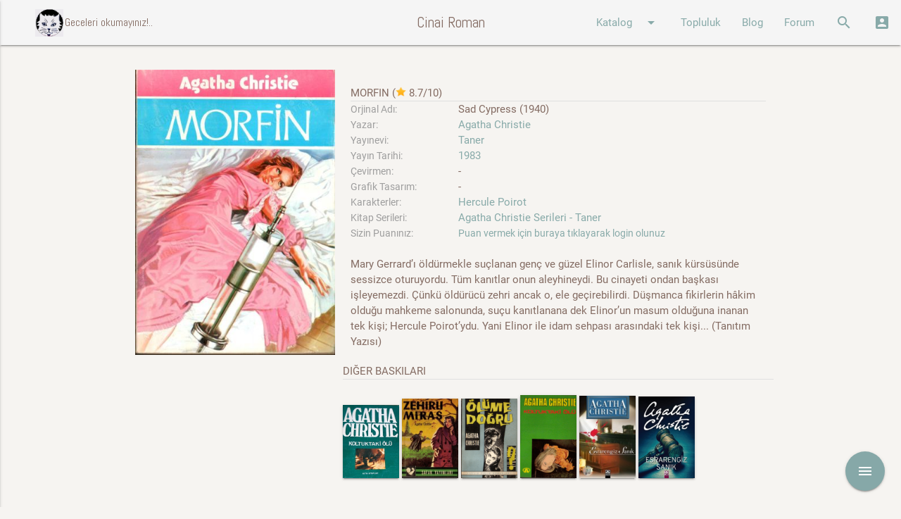

--- FILE ---
content_type: text/html; charset=utf-8
request_url: https://cinairoman.com/book_prints/16270
body_size: 8052
content:
<!DOCTYPE html>
<html>
  <head>
    <meta http-equiv="Content-Type" content="text/html; charset=UTF-8"/>
    <meta name="viewport" content="width=device-width, initial-scale=1"/>
    <title>Cinairoman.com</title>
    <meta name="csrf-param" content="authenticity_token" />
<meta name="csrf-token" content="cYz2l2yU/kvDnbJ3tpNzB5v4uyCsYFB6jNbtwuLeCpvfRYWlKd4ZGIdKoI/WsmjaRrSxhgLCC/RvW+hdbErUxA==" />


    <link rel="stylesheet" href="https://maxcdn.bootstrapcdn.com/font-awesome/latest/css/font-awesome.min.css">
    <link rel="stylesheet" type="text/css" href="https://fonts.googleapis.com/css?family=Abel" />
    <link rel="stylesheet" href="https://fonts.googleapis.com/icon?family=Material+Icons">
    <link rel="stylesheet" media="all" href="/assets/application-51c2f6c5d08d98dbce223ffcbb031d9a4a37ed8b76bc2c2c2fecdd50114e4257.css" data-turbolinks-track="reload" />

    <script src="/assets/application-607a066a90edd6dde3bc53817b7d036908b2a67502c40cdf61fc0d10e37d8b07.js" data-turbolinks-track="reload"></script>

    <script src="/assets/tinymce-577b19d25a9c3411b1933f67397a44f2a42ab845fa7a1552188b3a3b2a89cb6c.js" data-turbolinks-track="reload"></script>


    <script>

    function openModalSeriler() {

      $('.modal').modal({
          dismissible: true, // Modal can be dismissed by clicking outside of the modal
          opacity: .30, // Opacity of modal background
          inDuration: 500, // Transition in duration
          outDuration: 300, // Transition out duration
          startingTop: '1%', // Starting top style attribute
          endingTop: '12%', // Ending top style attribute
          }
      );
      $('#modalseriler').modal('open');
    }

    function openModalSearch() {

        $('.modal').modal();
        $('#modalsearch').modal('open');

    }
    function openModalLogin() {

      var pathname = window.location.href;
      $("#login_org_url").val(pathname);
        $('.modal').modal({
          dismissible: true, // Modal can be dismissed by clicking outside of the modal
          opacity: .30, // Opacity of modal background
          inDuration: 500, // Transition in duration
          outDuration: 300, // Transition out duration
          startingTop: '1%', // Starting top style attribute
          endingTop: '1%', // Ending top style attribute

        }
      );
        $('#modallogin').modal('open');

    }

    </script>


  </head>

  <body data-controller="book_prints" data-action="show" >
    <div id="fb-root"></div>
    <script>(function(d, s, id) {
      var js, fjs = d.getElementsByTagName(s)[0];
      if (d.getElementById(id)) return;
      js = d.createElement(s); js.id = id;
      js.src = 'https://connect.facebook.net/tr_TR/sdk.js#xfbml=1&version=v2.12&appId=1633909186698445&autoLogAppEvents=1';
      fjs.parentNode.insertBefore(js, fjs);
      }(document, 'script', 'facebook-jssdk'));
    </script>

    <div class="navbar-fixed">
      <nav class="grey lighten-4" role="navigation">
        <div class="nav-wrapper">
          <a href="#" data-activates="nav-mobile" class="button-collapse"><i class="material-icons">menu</i></a>
          <a id="logo-container" href="/" class="brand-logo"><img width="40" class="icon hide-on-med-and-down" src="/images/akba.gif" alt=""><div class="brand-txt hide-on-med-and-down">ccccci Geceleri okumayınız!..</div></a>
          <a id="logo-container" href="/" class="brand-logo center">Cinai Roman</a>
          <ul class="right hide-on-med-and-down">
            <li><a class="dropdown-button" href="#!" data-activates="ddKatalog">Katalog<i class="material-icons right">arrow_drop_down</i></a></li>
            <li><a href="/community/index">Topluluk</a></li>
            <li><a href="/posts">Blog</a></li>
            <li><a href="/topics">Forum</a></li>
            <li><a href="" onclick="openModalSearch(); return false;"><i class="material-icons">search</i></a></li>
            <li><a href="" onclick="openModalLogin();  return false;"><i class="material-icons">account_box</i></a></li>
          </ul>
          <ul class="side-nav" id="nav-mobile">
            <li><div class="user-view">
                  <div class="background teal">
                  </div>
                  <a href="/"><img class="circle" src="/images/akba.gif"></a>
                  <a href="/"><span class="white-text">Geceleri Okumayınız!...</span></a>
                </div>
              </li>
            <li><a href="/book_prints">Kitaplar</a></li>
            <li><a href="/writers">Yazarlar</a></li>
            <li><a href="/characters">Karakterler</a></li>
            <li><a href="/publishers">Yayınevleri</a></li>
            <li><a href="/community/index">Topluluk</a></li>
            <li><a href="/posts">Blog</a></li>
            <li><a href="/topics">Forum</a></li>
            <li><a href="" onclick="openModalSearch(); return false;"><i class="material-icons">search</i>Arama Yap</a></li>
            <li><a href="" onclick="openModalLogin();  return false;"><i class="material-icons">account_box</i>Giriş</a></li>
          </ul>
          <ul id="ddAdmin" class="dropdown-content  lime lighten-4">
            <li><a href="/galleries">Galeri</a></li>
            <li><a href="/books">Kitaplar</a></li>
            <li><a href="/users">Kullanıcılar</a></li>
            <li><a href="/quotes">Özlü Sözler</a></li>
            <li><a href="/characters">Karakterler</a></li>
            <li><a href="/lists">Listeler</a></li>
            <li><a href="/categories">Yazar Kategorileri</a></li>
            <li><a href="/list_categories">Liste Kategorileri</a></li>
            <li><a href="/blog_categories">Blog Kategorileri</a></li>
            <li><a href="/forum_categories">Forum Kategorileri</a></li>
          </ul>
          <ul id="ddKatalog" class="dropdown-content lime alcaramel">
            <li><a href="/book_prints">Kitaplar</a></li>
            <li><a href="/writers">Yazarlar</a></li>
            <li><a href="/characters">Karakterler</a></li>
            <li><a href="/publishers">Yayınevleri</a></li>
          </ul>
        </div>
      </nav>
      <div id="modallogin" class="modal">
        <div class="modal-content">
          <div class="section">
  <div class="row">
    <div class="col s12 center">
      <h4>Cinairoman Üye Girişi</h4>
    </div>
  </div>
  <div class="row">
  <!--  <div class="col l6 s12 center-align">
      <h6 class="center-align" >Sosyal medya ile giriş yap</h6>
      <p/>
      <div class="fb-login-button" data-max-rows="1" data-size="medium" data-button-type="continue_with" data-show-faces="false" data-auto-logout-link="false" data-use-continue-as="true"></div>
      <p />
      <button width="400px" class="btn-large btn-login light-blue darken-1 waves-effect waves-light" type="submit" name="action">Twitter Login</button>
    </div> -->
    <div class="col l3 show-on-medium-and-up">
    </div>
    <div class="col l6 s12 center-align">
      <div class="divider hide-on-med-and-up"></div>
      <div class="row center-align">
        <h6>Cinairoman üyeliği ile giriş yap</h6>
      </div>
      <div id="login">
        <form action="/main/attempt_login" accept-charset="UTF-8" method="post"><input name="utf8" type="hidden" value="&#x2713;" /><input type="hidden" name="authenticity_token" value="o9xfcVEdTnoz13TW/eKvbjM4ndcilJ4reWoSDuO61Lchyct5H1wForQHr4uC/qNK0wVr/V4z93bsBGwg8LSIUw==" />
          <div class="row">
            <div class="col s12">
              <div class="input-field">
                <input type="hidden" name="login_org_url" id="login_org_url" />
              </div>
              <div class="input-field">
                <input type="email" name="email" id="email" class="validate" />
                <label for="email" data-error="wrong" data-success="right">Email</label>
              </div>
              <div class="input-field">
                <input id="password" type="password" class="validate" name="password">
                <label for="password">Şifre</label>
              </div>
              <div class="row">
                <div class="col s6 left align hidden">
                  <input type="checkbox" name="cache_login" id="cache_login" value="1" />
                  <label for="cache_login">Beni hatırla</label>
                </div>
                <div class="col s12 left align">
                  <a href="/main/register">Yeni üyelik oluştur</a>
                </div>
              </div>
              <div class="input-field center-align">
                 <button class="btn light-blue darken-1 waves-effect waves-light" type="submit" name="action">Giriş</button>
              </div>
            </div>
          </div>
</form>      </div>
    </div>
    <div class="col l3 show-on-medium-and-up">
    </div>
  </div>
</div>

        </div>
      </div>

      <div id="modalsearch" class="modal bottom-sheet">
        <div class="modal-content">
          <div class="container">
            <div class="row">
              <div class="col s12">
                <ul class="tabs">
                  <li class="tab col s3"><a href="#kitap">KİTAP ARA</a></li>
                  <li class="tab col s3"><a href="#yazar">YAZAR ARA</a></li>
                  <li class="tab col s3"><a href="#blog">BLOGDA ARA</a></li>
                  <li class="tab col s3"><a href="#forum">FORUMDA ARA</a></li>
                </ul>
              </div>
              <div id="kitap" class="col s12">
                  <div class="col l3 .hide-on-med-and-down">
                  </div>
                  <form action="/book_prints/search" accept-charset="UTF-8" method="get"><input name="utf8" type="hidden" value="&#x2713;" />
                    <div class="col l9 s12">
                      <div class="row">
                        <div class="input-field col s4">
                          <input type="text" name="k_kitap_adi" id="k_kitap_adi" class="validate" />
                          <label for="k_kitap_adi">Kitap adı</label>
                        </div>
                        <div class="input-field col s4">
                          <input type="text" name="k_yazar_adi" id="k_yazar_adi" class="validate" />
                          <label for="k_yazar_adi">Yazar adı</label>
                        </div>
                      </div>
                      <div class="row">
                        <div class="input-field col s4">
                          <input type="text" name="k_yayinevi" id="k_yayinevi" class="validate" />
                          <label for="k_yayinevi">Yayınevi</label>
                        </div>
                        <div class="input-field col s4">
                          <input type="text" name="k_tanimi" id="k_tanimi" class="validate" />
                          <label for="k_tanimi">Kitap Tanımı</label>
                        </div>
                        <div class="input-field col s4 right-align">
                            <button class="btn light-blue darken-1 waves-effect waves-light" type="submit" name="action">Ara</button>
                        </div>
                      </div>
                    </div>
</form>              </div>
              <div id="yazar" class="col s12">
                  <div class="col l3 .hide-on-med-and-down">
                  </div>
                  <form action="/writers/search" accept-charset="UTF-8" method="get"><input name="utf8" type="hidden" value="&#x2713;" />
                    <div class="col l9 s12">
                      <div class="row">
                        <div class="input-field col s6">
                          <input type="text" name="yazar_adi" id="yazar_adi" class="validate" />
                          <label for="yazar_adi">Yazar adı</label>
                        </div>
                        <div class="input-field col s6">
                          <select name="category" id="category">
  <option value="" selected>Kategori seçiniz</option>
    <option value="2">Kurgu</option>
    <option value="3">Bilimkurgu</option>
    <option value="4">Casusluk</option>
    <option value="7">Dedektif Kurgusu</option>
    <option value="8">Romantik Gerilim</option>
    <option value="9">Fantastik Kurgu</option>
    <option value="11">Gerçek Suç</option>
    <option value="12">Gerilim</option>
    <option value="13">Gotik Gerilim</option>
    <option value="15">Sert Dedektif</option>
    <option value="17">İnceleme</option>
    <option value="18">Kara Roman</option>
    <option value="19">Kapalı Oda</option>
    <option value="21">Kim Yaptı</option>
    <option value="23">Klasik Polisiye</option>
    <option value="24">Korku</option>
    <option value="25">Korku - Gerilim</option>
    <option value="27">Aksiyon - Macera</option>
    <option value="28">Mahkeme Polisiyeleri</option>
    <option value="29">Adli Tıp</option>
    <option value="30">Mizahi Polisiye</option>
    <option value="31">Polis Prosedür</option>
    <option value="32">Polisiye</option>
    <option value="33">Psikolojik Gerilim</option>
    <option value="34">Pulp</option>
    <option value="39">Tarihi Polisiye</option>
    <option value="41">Tekno Gerilim</option>
    <option value="43">Siyasi Polisiye</option>
    <option value="44">Genç - Çocuk</option>
    <option value="45">Domestik Gerilim</option>
    <option value="46">Hard-boiled</option>
</select>
<label>Kategori</label>

                        </div>
                      </div>
                      <div class="row">
                        <div class="input-field col s6">
                          <input type="text" name="tanimi" id="tanimi" class="validate" />
                          <label for="tanimi">Tanımında Ara</label>
                        </div>
                        <div class="input-field col s6 right-align">
                            <button class="btn light-blue darken-1 waves-effect waves-light" type="submit" name="action">Ara</button>
                        </div>
                      </div>
                    </div>
</form>              </div>
              <div id="blog" class="col s12">
                <div class="col l3 .hide-on-med-and-down">
                </div>
                <form action="/posts/search" accept-charset="UTF-8" method="get"><input name="utf8" type="hidden" value="&#x2713;" />
                  <div class="col l9 s12">
                    <div class="row">
                      <div class="input-field col s6">
                        <input type="text" name="p_content" id="p_content" class="validate" />
                        <label for="p_content">Blog İçeriği</label>
                      </div>
                      <div class="input-field col s6">
                        <select name="category" id="category">
  <option value="" selected>Kategori seçiniz</option>
    <option value="1">Beyaz Perdede Siyah Gölgeler </option>
    <option value="2">Bağlantılar</option>
    <option value="3">Makaleler</option>
    <option value="4">Onparalık Romanlar</option>
    <option value="5">Çizgiroman</option>
    <option value="6">Öyküler</option>
    <option value="7">Polisiye ve Yemek</option>
    <option value="8">Ödüller ve Listeler</option>
    <option value="9">İlk Okudukları Polisiye</option>
    <option value="26">A. Ömer Türkeş Yazıları</option>
    <option value="30">Sevin Okyay Yazıları</option>
    <option value="37">Bekir Karaoğlu Yazıları</option>
    <option value="41">Haberler</option>
    <option value="42">Tozlu Raflar</option>
    <option value="43">Erol Üyepazarcı Yazıları</option>
    <option value="45">Söyleşiler</option>
    <option value="52">Satır Arası</option>
    <option value="53">Ahmet Ümit Yazıları</option>
    <option value="60">Levent Cantek Yazıları</option>
    <option value="63">Cinai Alıntılar</option>
    <option value="64">Sınavlar</option>
    <option value="82">Kara Dizi</option>
    <option value="84">Kara Notlar</option>
    <option value="85">Seval Şahin Yazıları</option>
    <option value="86">Tarihte Bugün</option>
    <option value="87">Suç Edebiyatının Divaları</option>
</select>
<label>Kategori</label>

                      </div>
                    </div>
                    <div class="row">
                      <div class="input-field col s6 right-align">
                          <button class="btn light-blue darken-1 waves-effect waves-light" type="submit" name="action">Ara</button>
                      </div>
                    </div>
                  </div>
</form>              </div>
              <div id="forum" class="col s12">
                <div class="col l3 .hide-on-med-and-down">
                </div>
                <form action="/topics/search" accept-charset="UTF-8" method="get"><input name="utf8" type="hidden" value="&#x2713;" />
                  <div class="col l9 s12">
                    <div class="row">
                      <div class="input-field col s6">
                        <input type="text" name="f_content" id="f_content" class="validate" />
                        <label for="f_content">Forum İçeriği</label>
                      </div>
                      <div class="input-field col s6">
                        <input type="text" name="f_comment" id="f_comment" class="validate" />
                        <label for="f_comment">Yorum içeriği</label>
                      </div>
                    </div>
                    <div class="row">
                      <div class="input-field col s6">
                        <select name="category" id="category">
  <option value="" selected>Kategori seçiniz</option>
    <option value="1">Öneriler</option>
    <option value="2">Kitap Yorumları</option>
    <option value="3">Cinai Film Önerileri</option>
    <option value="4">Makaleler</option>
    <option value="5">Karakter Yorumları</option>
    <option value="6">Cinai Haberler</option>
    <option value="7">Altın Çağ</option>
    <option value="8">Polisiye Terimler Sözlüğü</option>
</select>
<label>Kategori</label>

                      </div>
                      <div class="input-field col s6 right-align">
                          <button class="btn light-blue darken-1 waves-effect waves-light" type="submit" name="action">Ara</button>
                      </div>
                    </div>
                  </div>
</form>              </div>
            </div>
          </div>
        </div>
      </div>


    </div>

<p id="notice"></p>

<div class="row">
  <div class="fixed-action-btn">
    <a class="btn-floating btn-large red">
      <i class="large material-icons">menu</i>
    </a>
    <ul>
      <li>
        <div class="" id="add_fav">
        <span class="mobile-fab-tip">Favorilerime Ekle</span>
        <a class="btn-floating pink tooltipped addfav" data-refmodel_type="BookPrint" data-refmodel_id="16270" data-position="left" data-delay="5" data-tooltip="Favorilerime Ekle" href="">
            <i class="material-icons">favorite_border</i>
</a>        </div>
        <div class="hidden" id="remove_fav">
        <span class="mobile-fab-tip">Favorilerimden Çıkart</span>
        <a class="btn-floating grey tooltipped remfav" data-refmodel_type="BookPrint" data-refmodel_id="16270" data-position="left" data-delay="5" data-tooltip="Favorilerimden Çıkart" href="">
            <i class="material-icons">favorite_border</i>
</a>        </div>
      </li>
    </ul>
  </div>
</div>

<div class="container">
  <div class="row">
    <div class="col l4 m4 s10 offset-s2"  >
      <img class="responsive-img materialboxed" src="/kapaklar/kapak16270" />
    </div>
    <div class="col l8 m8 s12">
        <br/><span class="title">Morfin </span>
            (<img class="right-align" width="15" src="/images/star.png" class="responsive-img wp-post-image"/>
            <span id="book_rating">8.7/10</span>)
      <div class="divider"></div>
      <div class="row">
        <div class="col l3 m4 s5">
          <span class="book_label">Orjinal Adı: </span>
        </div>
        <div class="col l9 m8 s7">
          
          Sad Cypress (1940)
        </div>
        <div class="col l3 m4 s5">
          <span class="book_label">Yazar: </span>
        </div>
        <div class="col l9 m8 s7">
            <a href="/writers/1">Agatha Christie</a>
        </div>
        <div class="col l3 m4 s5">
          <span class="book_label">Yayınevi: </span>
        </div>
        <div class="col l9 m8 s7">
          
          <a href="/book_prints/list?publisher=Taner">Taner</a>
        </div>
        <div class="col l3 m4 s5">
          <span class="book_label">Yayın Tarihi: </span>
        </div>
        <div class="col l9 m8 s7">
          
          <a href="/book_prints/list?year=1983">1983</a>
        </div>
        <div class="col l3 m4 s5">
          <span class="book_label">Çevirmen: </span>
        </div>
        <div class="col l9 m8 s7">
          -
          <a href="/book_prints/list?translator="></a>
        </div>
        <div class="col l3 m4 s5">
          <span class="book_label">Grafik Tasarım: </span>
        </div>
        <div class="col l9 m8 s7">
          -
          
        </div>
        <div class="col l3 m4 s5">
          <span class="book_label">Karakterler: </span>
        </div>
        <div class="col l9 m8 s7">
            
            <a href="/characters/1">Hercule Poirot</a>
          
        </div>
        <div class="col l3 m4 s5">
          <span class="book_label">Kitap Serileri:</span>
        </div>
        <div class="col l9 m8 s7">
            
            <a href="/book_prints/list?list_id=10">Agatha Christie Serileri - Taner</a>
        </div>
        <div class="col l3 m4 s5">
          <span class="book_label">Sizin Puanınız:</span>
        </div>
        <div class="col l9 m8 s7">
          <span class="book_label">
            <a href="" onclick="openModalLogin(); return false;">Puan vermek için buraya tıklayarak login olunuz</a>
          </span>
        </div>
        <div class="col s12">
          <br>
          Mary Gerrard’ı öldürmekle suçlanan genç ve güzel Elinor Carlisle, sanık kürsüsünde sessizce oturuyordu. Tüm kanıtlar onun aleyhineydi. Bu cinayeti ondan başkası işleyemezdi. Çünkü öldürücü zehri ancak o, ele geçirebilirdi. 
Düşmanca fikirlerin hâkim olduğu mahkeme salonunda, suçu kanıtlanana dek Elinor’un masum olduğuna inanan tek kişi; Hercule Poirot’ydu. Yani Elinor ile idam sehpası arasındaki tek kişi...
(Tanıtım Yazısı)
        </div>
      </div>

      <div class="row">
        <span class="title">Diğer Baskıları</span>
        <div class="divider"></div>
        <br/>
                <div class="hidden" id="t_bp16266">
          <div class="row">
          <div class="col s12 left-align">
          <div id="ttbp16266">
          <span class="book_info">Koltuktaki Ölü </span><br/>
          <span class="book_info grey-text">(Altın - 1990 )</span>
          </div>
          <br/><span>Mary Gerrard’ı öldürmekle suçlanan genç ve güzel Elinor Carlisle, sanık kürsüsünde sessizce oturu...</span>
          <a class="yellow-text" href="/book_prints/16266">
          (devamı...)
</a>          </div>
          </div>
        </div>
        <a href="/book_prints/16266">
        <img width="80px;" class="responsive-img tooltipped_ico hoverable z-depth-1" data-ico_id="bp16266" data-position="top" data-delay="10" src="/kapaklar/kapak5188.gif" alt="Nopic" />
</a>        <div class="hidden" id="t_bp16267">
          <div class="row">
          <div class="col s12 left-align">
          <div id="ttbp16267">
          <span class="book_info">Zehirli Miras </span><br/>
          <span class="book_info grey-text">(Şafak - 1962 )</span>
          </div>
          <br/><span>Mary Gerrard’ı öldürmekle suçlanan genç ve güzel Elinor Carlisle, sanık kürsüsünde sessizce oturu...</span>
          <a class="yellow-text" href="/book_prints/16267">
          (devamı...)
</a>          </div>
          </div>
        </div>
        <a href="/book_prints/16267">
        <img width="80px;" class="responsive-img tooltipped_ico hoverable z-depth-1" data-ico_id="bp16267" data-position="top" data-delay="10" src="/kapaklar/kapak645.gif" alt="Nopic" />
</a>        <div class="hidden" id="t_bp16268">
          <div class="row">
          <div class="col s12 left-align">
          <div id="ttbp16268">
          <span class="book_info">Ölüme Doğru </span><br/>
          <span class="book_info grey-text">(Varlık - 1964 )</span>
          </div>
          <br/><span>Mary Gerrard’ı öldürmekle suçlanan genç ve güzel Elinor Carlisle, sanık kürsüsünde sessizce oturu...</span>
          <a class="yellow-text" href="/book_prints/16268">
          (devamı...)
</a>          </div>
          </div>
        </div>
        <a href="/book_prints/16268">
        <img width="80px;" class="responsive-img tooltipped_ico hoverable z-depth-1" data-ico_id="bp16268" data-position="top" data-delay="10" src="/kapaklar/kapak336.gif" alt="Nopic" />
</a>        <div class="hidden" id="t_bp16269">
          <div class="row">
          <div class="col s12 left-align">
          <div id="ttbp16269">
          <span class="book_info">Koltuktaki Ölü </span><br/>
          <span class="book_info grey-text">(Altın - 1972 )</span>
          </div>
          <br/><span>Mary Gerrard’ı öldürmekle suçlanan genç ve güzel Elinor Carlisle, sanık kürsüsünde sessizce oturu...</span>
          <a class="yellow-text" href="/book_prints/16269">
          (devamı...)
</a>          </div>
          </div>
        </div>
        <a href="/book_prints/16269">
        <img width="80px;" class="responsive-img tooltipped_ico hoverable z-depth-1" data-ico_id="bp16269" data-position="top" data-delay="10" src="/kapaklar/kapak2070.gif" alt="Nopic" />
</a>        <div class="hidden" id="t_bp19290">
          <div class="row">
          <div class="col s12 left-align">
          <div id="ttbp19290">
          <span class="book_info">Esrarengiz Sanık </span><br/>
          <span class="book_info grey-text">(Altın - 2010 )</span>
          </div>
          <br/><span>Mary Gerrard’ı öldürmekle suçlanan genç ve güzel Elinor Carlisle, sanık kürsüsünde sessizce oturu...</span>
          <a class="yellow-text" href="/book_prints/19290">
          (devamı...)
</a>          </div>
          </div>
        </div>
        <a href="/book_prints/19290">
        <img width="80px;" class="responsive-img tooltipped_ico hoverable z-depth-1" data-ico_id="bp19290" data-position="top" data-delay="10" src="/kapaklar/kapak6556.gif" alt="Nopic" />
</a>        <div class="hidden" id="t_bp22265">
          <div class="row">
          <div class="col s12 left-align">
          <div id="ttbp22265">
          <span class="book_info">Esrarengiz Sanık </span><br/>
          <span class="book_info grey-text">(Altın - 2020 )</span>
          </div>
          <br/><span>Mary Gerrard’ı öldürmekle suçlanan genç ve güzel Elinor Carlisle, sanık kürsüsünde sessizce oturu...</span>
          <a class="yellow-text" href="/book_prints/22265">
          (devamı...)
</a>          </div>
          </div>
        </div>
        <a href="/book_prints/22265">
        <img width="80px;" class="responsive-img tooltipped_ico hoverable z-depth-1" data-ico_id="bp22265" data-position="top" data-delay="10" src="/kapaklar/kapak22265" alt="Nopic" />
</a>
      </div>
      <br>



      <br>
      <div class="row">
        <span class="title">Yorumlar</span>
        <div class="divider"></div>
          <br>
      <div class="row valign-wrapper white z-depth-1" style="min-height: 120px">
  <div class="col s2 center-align">
    <a href="/users/1535">
    <img style="vertical-align: middle;" width="70px;" class="circle responsive-img" src="/avatars/nopic.gif" />
    <br>
    <span class="book_label" style="text-align: center;">Baba_Poirot</span>
</a>  </div>
  <div class="col s10 left-align">
    <div class="row">
      <div class="col s12">
        <br/>
        <span class="title">Akıcı ve hızla ilerleyen bir Christie</span>
        <div class="divider"></div>
      </div>
      <div class="col s12 right-align">
        <span class="book_label">February 12, 2011 15:47</span>
      </div>
      <div class="col 12">
        <span><p>Kitap aşırı derecede akıcı. Zaten A.C kitaplarının genel özelliklerindendir akıcılık. Miss Elinor Carlisle, Marry Gerrard'ı öldürme suçundan yargılanıyor. Köy doktoru Peter Lord'un ricası üzerine Poirot olayları araştırıyor. İlaçlar üzerinde yapılan oyunlar vardı ama bu Styles'taki Esrarengiz Vaka'daki gibi uzmanının anlayacağı türden değil. Gerçekten de güzelce her iki yoldan (Tıbbi dil ve halk dili) anlatmış Agatha Teyze. Ama olayı Poirot'nun değilde savunma avukatı Sör Edwin Bulmer açıklıyor gerçeği. Poirot finalde bazı puf noktaları anlatıyor o kadar. Ama bana Poirot'yu yeniden sevmemi sağlayan bir kitap oldu. 9/10</p></span>
      </div>
      <div class="col s12 right-align">
      </div>
    </div>
  </div>
</div>

      </div>

      <div class="row">
  <div class="col s12">
  <br/>
  <span class="title">Yorum yaz</span>
  <div class="divider"></div>
  <form action="/main/add_comment" accept-charset="UTF-8" method="post"><input name="utf8" type="hidden" value="&#x2713;" /><input type="hidden" name="authenticity_token" value="5H6J64wqEvSZAe5BNVTg3q6LzwYJsb447kvjbyqBNXtma7pPqqI1R9AkrTYOHPFvrdvbArhy9wGmiQ+9GLIwnw==" />
  <div class="col s12">
    <div class="input-field">
      <input type="hidden" name="refmodel_type" id="refmodel_type" value="Book" />
    </div>
    <div class="input-field">
      <input type="hidden" name="refmodel_id" id="refmodel_id" value="300" />
    </div>
    <div class="input-field">
      <input type="hidden" name="bpid" id="bpid" value="16270" />
    </div>
    <div class="input-field">
      <input type="text" name="caption" id="caption" />
      <label for="caption">Yorum Başlığı</label>
    </div>
    <div class="input-field">
      <i class="material-icons prefix">mode_edit</i>
      <textarea name="comment" id="comment" class="materialize-textarea">
</textarea>
      <label for="comment">Yorum</label>
    </div>
    <div class="input-field left-align">
        <a href="" onclick="openModalLogin(); return false;">Yorum yazmak için buraya tıklayarak login olunuz</a>
    </div>
    <br/>
  </div>
</form>  </div>
</div>



    </div>
  </div>
</div>

    <footer class="page-footer abrown">
      <div class="container">
        <div class="row">
          <div class="col l4 s12">
            <h5 class="white-text">Cinai Roman</h5>
            <p class="grey-text text-lighten-4">Katalogumuzda 1885 yılından bu yana basılan 8406 adet kitap ve 10247 adet baskısı bulunmaktadır. Geceleri okumayınız!..</p>
          </div>
          <div class="col l4 s12">
            <h5 class="white-text">Bağlantıda Kalın...</h5>
            <ul>
              <li><a class="white-text" target="_blank" href="https://www.facebook.com/Cinairoman-188001347910176/">Facebook</a></li>
              <li><a class="white-text" target="_blank" href="https://twitter.com/CinaiRoman">Twitter</a></li>
              <li><a class="white-text" target="_blank" href="https://www.instagram.com/cinairoman_com/">Instagram</a></li>
            </ul>
          </div>
          <div class="col l4 s12">
            <h5 class="white-text">İlgili Siteler</h5>
            <a class="white-text" target="_blank" href="http://poyabir.com/"><img width="80" src="/images/poyabir.jpg" alt=""></a>
            <a class="white-text" target="_blank" href="http://221bdergi.com/"><img width="80" src="/images/221B.png" alt=""></a>
            <a class="white-text" target="_blank" href="http://dedektifdergi.com/"><img width="80" src="/images/dedektifdergi.png" alt=""></a>
          </div>
        </div>
      </div>
      <div class="footer-copyright">
        <div class="container">
        Bu site <a class="white-text" target="_blank" href="https://www.facebook.com/kkislal">Kıvanç & İdil</a> tarafından kodlanmıştır.
        </div>
      </div>
    </footer>


    <!--  Scripts-->




  </body>
</html>
